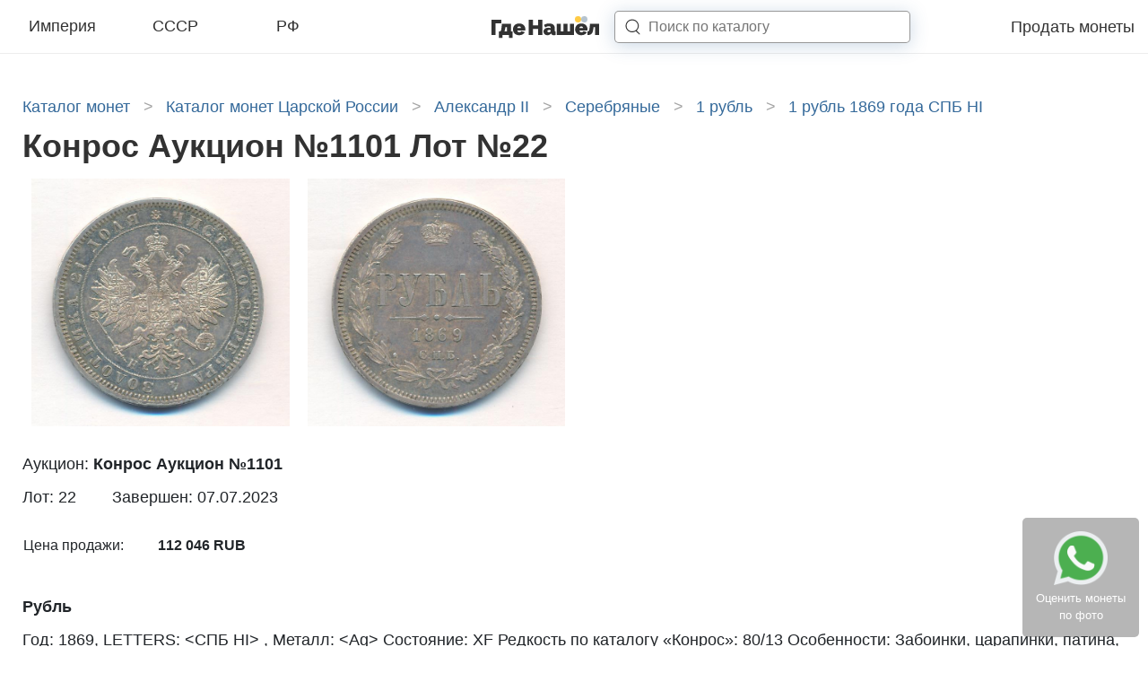

--- FILE ---
content_type: text/html; charset=UTF-8
request_url: https://gdenashel.ru/sale/998901e1-9892-486f-b766-b7c21dddfda5
body_size: 3567
content:
<!DOCTYPE html>

<head>
  <meta http-equiv="Content-Type" content="text/html; charset=UTF-8"/>
<meta name="viewport" content="width=device-width, initial-scale=1.0">
<meta name="csrf-token" content="bH3TlrVrIttJwkv4xkiAPlrZpwd2aDcwaEH1llPv">

  <title>Конрос 07.07.2023 Лот №22</title>

  <meta name="description" content="Лот №22, выставленный на аукционе &quot;Конрос Аукцион №1101&quot;, проведенный 07.07.2023">

  <meta property="og:title" content="Конрос 07.07.2023 Лот №22"/>
  <meta property="og:description" content="Лот №22, выставленный на аукционе &quot;Конрос Аукцион №1101&quot;, проведенный 07.07.2023"/>
  <meta property="og:image" content="https://gdenashel.ru//img/front/logo.png"/>
  <link rel="shortcut icon" type="image/png" href="/favicon.jpg"/>

  
  
      <meta name="robots" content="noindex, nofollow"/>
  
  
  <link rel="preload" as="font" href="/assets/fonts/vendor/@fontsource/raleway/files/raleway-cyrillic-variable-wghtOnly-normal.woff2?ae2c19b550a2cfaa" type="font/woff2" crossorigin="anonymous">
  <link rel="preload" as="font" href="/assets/fonts/vendor/@fontsource/raleway/files/raleway-latin-variable-wghtOnly-normal.woff2?4667c63331276074" type="font/woff2" crossorigin="anonymous">
  <link rel="preload" as="script" href="/assets/front/js/app.js?id=d48f76407941346d914fe67b482073ab">

      <link href="/assets/front/css/style.css?id=fcdb01064d111d82aeb1a4fae4d436d8" rel="stylesheet" type="text/css"/>
  </head>

<body class="index ">

  <header class="headerNav">
  <div class="container-fluid">
    <div class="row">
      <div class="col-4 d-none d-lg-flex">
        <div class="headerNav__categories d-flex justify-content-between align-items-center">
                      <a href="https://gdenashel.ru/coins/imperiya" data-slug="imperiya" class="headerNav__category-link js-open-catalog-nav">Империя</a>
                      <a href="https://gdenashel.ru/coins/sssr" data-slug="sssr" class="headerNav__category-link js-open-catalog-nav">СССР</a>
                      <a href="https://gdenashel.ru/coins/rf" data-slug="rf" class="headerNav__category-link js-open-catalog-nav">РФ</a>
                  </div>
      </div>
      <div class="col-4 d-flex align-items-center d-lg-none headerNav__burger-menu">
        <button class="hamburger hamburger--collapse js-open-catalog-nav-mobile" type="button">
                  <span class="hamburger-box">
                    <span class="hamburger-inner"></span>
                  </span>
        </button>
      </div>
      <div class="col-8 col-sm-8 col-lg-4 d-flex align-items-center justify-content-between justify-content-lg-center" style="z-index: 10;">
        <a class="headerNav__logo" href="/"></a>

        <form class="headerNav__search-form" action="https://gdenashel.ru/search">
          <input type="hidden" name="_token" value="bH3TlrVrIttJwkv4xkiAPlrZpwd2aDcwaEH1llPv">          <div class="headerNav__search-input-wrap">
            <input type="text" name="q" placeholder="Поиск по каталогу" class="headerNav__search-input">
          </div>

          <svg width="16" height="16" viewBox="0 0 16 16" fill="none" xmlns="http://www.w3.org/2000/svg" class="headerNav__search-button">
            <path d="M11.8391 11.4018C11.6362 11.2145 11.3199 11.2272 11.1326 11.4301C10.9453 11.633 10.9579 11.9493 11.1609 12.1366L11.8391 11.4018ZM14.6609 15.3674C14.8638 15.5547 15.1801 15.5421 15.3674 15.3391C15.5547 15.1362 15.5421 14.8199 15.3391 14.6326L14.6609 15.3674ZM7.41667 13.3462C11.1982 13.3462 14.3333 10.5074 14.3333 6.92308H13.3333C13.3333 9.88123 10.7228 12.3462 7.41667 12.3462V13.3462ZM14.3333 6.92308C14.3333 3.33878 11.1982 0.5 7.41667 0.5V1.5C10.7228 1.5 13.3333 3.96492 13.3333 6.92308H14.3333ZM7.41667 0.5C3.63513 0.5 0.5 3.33878 0.5 6.92308H1.5C1.5 3.96492 4.11055 1.5 7.41667 1.5V0.5ZM0.5 6.92308C0.5 10.5074 3.63513 13.3462 7.41667 13.3462V12.3462C4.11055 12.3462 1.5 9.88123 1.5 6.92308H0.5ZM11.1609 12.1366L14.6609 15.3674L15.3391 14.6326L11.8391 11.4018L11.1609 12.1366Z"/>
          </svg>

          <svg width="16" height="18" viewBox="0 0 16 18" fill="none" xmlns="http://www.w3.org/2000/svg" class="headerNav__search-close">
            <path d="M2.016 0.959999L7.608 8.4L13.2 0.959999H15.048L8.496 9.6L14.856 18H13.008L7.608 10.8L2.208 18H0.312L6.672 9.6L0.12 0.959999H2.016Z" M/>
          </svg>
        </form>

        <div class="headerNav__search-results-wrap">
          <div class="headerNav__search-spinner">
            <div class="lds-ellipsis">
              <div></div>
              <div></div>
              <div></div>
              <div></div>
            </div>
          </div>
          <div class="headerNav__search-results"></div>
        </div>
      </div>
      <div class="d-none d-lg-flex col-lg-4 align-items-center justify-content-end" style="z-index: 9;">
        <div class="headerNav__menu align-items-center justify-content-end">
          <a href="https://gdenashel.ru/prodat-monety" class="headerNav__menu-link">Продать монеты</a>
        </div>
      </div>
    </div>
  </div>
</header>


  <div class="container type">
    <ul class="breadcrumbs list-inline" itemscope itemtype="https://schema.org/BreadcrumbList">
      <li class="d-inline" itemprop="itemListElement" itemscope itemtype="https://schema.org/ListItem">
      <a href="https://gdenashel.ru/coins" itemprop="item">
        <span itemprop="name">Каталог монет</span>
      </a>
              <span class="arrow">&gt;</span>
            <meta itemprop="position" content="1"/>
    </li>
      <li class="d-inline" itemprop="itemListElement" itemscope itemtype="https://schema.org/ListItem">
      <a href="https://gdenashel.ru/coins/imperiya" itemprop="item">
        <span itemprop="name">Каталог монет Царской России</span>
      </a>
              <span class="arrow">&gt;</span>
            <meta itemprop="position" content="2"/>
    </li>
      <li class="d-inline" itemprop="itemListElement" itemscope itemtype="https://schema.org/ListItem">
      <a href="https://gdenashel.ru/coins/imperiya/aleksandr-ii" itemprop="item">
        <span itemprop="name">Александр II</span>
      </a>
              <span class="arrow">&gt;</span>
            <meta itemprop="position" content="3"/>
    </li>
      <li class="d-inline" itemprop="itemListElement" itemscope itemtype="https://schema.org/ListItem">
      <a href="https://gdenashel.ru/coins/imperiya/aleksandr-ii/serebro" itemprop="item">
        <span itemprop="name">Серебряные</span>
      </a>
              <span class="arrow">&gt;</span>
            <meta itemprop="position" content="4"/>
    </li>
      <li class="d-inline" itemprop="itemListElement" itemscope itemtype="https://schema.org/ListItem">
      <a href="https://gdenashel.ru/coins/imperiya/aleksandr-ii/serebro/1-rubl" itemprop="item">
        <span itemprop="name">1 рубль</span>
      </a>
              <span class="arrow">&gt;</span>
            <meta itemprop="position" content="5"/>
    </li>
      <li class="d-inline" itemprop="itemListElement" itemscope itemtype="https://schema.org/ListItem">
      <a href="https://gdenashel.ru/coins/imperiya/aleksandr-ii/serebro/1-rubl/1-rubl-1869-1623" itemprop="item">
        <span itemprop="name">1 рубль 1869 года СПБ НI</span>
      </a>
            <meta itemprop="position" content="6"/>
    </li>
  </ul>

    <h1>Конрос Аукцион №1101 Лот №22</h1>

    <div class="saleView">
      <div class="imagesBlock d-flex flex-wrap">
                  <div class="img">
            <img alt="1 рубль 1869 года СПБ НI" src="https://gdenashel.ru/storage/sale/0h/YoGRxHQdlepZIE8Zwohm3A6Ru8F4LRlXCOQzxGZj.jpg">
          </div>
                  <div class="img">
            <img alt="1 рубль 1869 года СПБ НI" src="https://gdenashel.ru/storage/sale/xf/DRlI2VkaRXlvEFEvmS3loFLFHoP3GCraEdO3PKNA.jpg">
          </div>
        
        <div class="clearfix"></div>
      </div>

      <div class="infoBlock">
        <p>Аукцион: <span>Конрос Аукцион №1101</span></p>
        <p class="lefted">Лот: 22</p>
        <p>Завершен: 07.07.2023</p>
        <div class="clearfix"></div>

        <table>
          <tbody>
          
                      <tr>
              <td>Цена продажи:</td>
              <td>
                                  <strong>112 046 RUB</strong>
                              </td>
            </tr>
                    </tbody>
        </table>

      </div>

      <div class="infoBlock">
        <p><span>Рубль</span></p>
                  <p>Год: 1869, LETTERS: &lt;СПБ HI&gt; , Металл: &lt;Ag&gt; Состояние: XF Редкость по каталогу «Конрос»: 80/13 Особенности: Забоинки, царапинки, патина, дефект кромки гурта </p>
              </div>

      <div class="clearfix"></div>
    </div>
  </div>

<footer class="footer  with-big-margin ">
  <div class="container">
    <div class="row">
      <div class="col-12 col-lg-4 pb-5 pb-lg-0">
        <h4 class="footer__title">
          <a href="https://gdenashel.ru/coins">ГдеНашел - бесплатная оценка и выкуп монет</a>
        </h4>

        <div class="pb-5">
          <div class="d-flex flex-column">
            <a class="footer__text" href="https://gdenashel.ru/coins/imperiya">Монеты Российской Империи</a>
            <a class="footer__text" href="https://gdenashel.ru/coins/sssr">Монеты СССР</a>
            <a class="footer__text" href="https://gdenashel.ru/coins/rf">Монеты Российской Федерации</a>

            <a class="footer__text mt-4 d-inline-block" href="https://gdenashel.ru/articles">Статьи</a>
          </div>
        </div>

        <div>
          <h4 class="footer__title">
            <a href="https://gdenashel.ru/prodat-monety">Продать монеты</a>
          </h4>

          <div class="d-flex flex-column">
            <a class="footer__text" href="https://gdenashel.ru/prodat-monety-ocenka-monet">Оценка монет</a>

            <a class="footer__text" href="https://gdenashel.ru/prodat-monety-sssr">Продать монеты СССР</a>
            <a class="footer__text" href="https://gdenashel.ru/prodat-monety-imperiya">Продать монеты Царской
              России</a>
            <a class="footer__text" href="https://gdenashel.ru/prodat-monety-zoloto">Продать золотые монеты</a>
            <a class="footer__text" href="https://gdenashel.ru/prodat-monety-serebro">Продать серебряные
              монеты</a>
            <a class="footer__text" href="https://gdenashel.ru/prodat-monety-starie">Продать старинные
              монеты</a>
            <a class="footer__text" href="https://gdenashel.ru/prodat-banknoty">Продать банкноты и бумажные деньги</a>
            <a class="footer__text" href="https://gdenashel.ru/prodat-medali">Продать ордена, медали и награды Царской России</a>
            <a class="footer__text" href="https://gdenashel.ru/prodat-znaki-sssr">Продать знаки СССР</a>
          </div>
        </div>
      </div>
      <div class="col-12 col-sm-6 col-lg-4 pb-5 pb-lg-0 d-flex justify-content-lg-end">
        <div>
          <h4 class="footer__title">
            <a href="https://gdenashel.ru/msk/prodat-monety">Продать монеты в Москве</a>
          </h4>

          <div class="d-flex flex-column">
            <a class="footer__text" href="https://gdenashel.ru/msk/prodat-monety-ocenka-monet">Оценка монет</a>

            <a class="footer__text" href="https://gdenashel.ru/msk/prodat-monety-sssr">Продать монеты СССР</a>
            <a class="footer__text" href="https://gdenashel.ru/msk/prodat-monety-imperiya">Продать монеты Царской
              России</a>
            <a class="footer__text" href="https://gdenashel.ru/msk/prodat-monety-zoloto">Продать золотые монеты</a>
            <a class="footer__text" href="https://gdenashel.ru/msk/prodat-monety-serebro">Продать серебряные
              монеты</a>
            <a class="footer__text" href="https://gdenashel.ru/msk/prodat-monety-starie">Продать старинные
              монеты</a>
            <a class="footer__text" href="https://gdenashel.ru/msk/prodat-banknoty">Продать банкноты и бумажные деньги</a>
            <a class="footer__text" href="https://gdenashel.ru/msk/prodat-medali">Продать ордена, медали и награды Царской России</a>
            <a class="footer__text" href="https://gdenashel.ru/msk/prodat-znaki-sssr">Продать знаки СССР</a>
          </div>

          <p class="footer__text pt-4">
            <strong>Адрес:</strong> Москва, ул. Тверская, 20/1c1 (вход с Настасьинского переулка), офис 311
            <br>
            Работаем: по будням с 10.00 до 18.00. <small>Вечернее время и на выходных по предварительной договоренности.</small>
            <br>
            <a href="tel:+79264229887">+79264229887</a>
            <br>
          </p>
        </div>
      </div>
      <div class="col-12 col-sm-6 col-lg-4 pb-5 pb-lg-0 d-flex justify-content-lg-start">
        <div>
          <h4 class="footer__title">
            <a href="https://gdenashel.ru/spb/prodat-monety">Продать монеты в Санкт-Петербурге</a>
          </h4>

          <div class="d-flex flex-column">
            <a class="footer__text" href="https://gdenashel.ru/spb/prodat-monety-ocenka-monet">Оценка монет</a>

            <a class="footer__text" href="https://gdenashel.ru/spb/prodat-monety-sssr">Продать монеты СССР</a>
            <a class="footer__text" href="https://gdenashel.ru/spb/prodat-monety-imperiya">Продать монеты
              Царской России</a>
            <a class="footer__text" href="https://gdenashel.ru/spb/prodat-monety-zoloto">Продать золотые
              монеты</a>
            <a class="footer__text" href="https://gdenashel.ru/spb/prodat-monety-serebro">Продать серебряные
              монеты</a>
            <a class="footer__text" href="https://gdenashel.ru/spb/prodat-monety-starie">Продать старинные
              монеты</a>
            <a class="footer__text" href="https://gdenashel.ru/spb/prodat-banknoty">Продать банкноты и бумажные деньги</a>
            <a class="footer__text" href="https://gdenashel.ru/spb/prodat-medali">Продать ордена, медали и награды Царской России</a>
            <a class="footer__text" href="https://gdenashel.ru/spb/prodat-znaki-sssr">Продать знаки СССР</a>
          </div>

          <p class="footer__text pt-4">
            <strong>Адрес:</strong> Санкт-Петербург, Банковский переулок д. 3, офис 212  (Офисный центр «Нордбург»)
            <br>
            Режим работы: ПН - ПТ 11.00 - 20.00
            <br>
            <a href="tel:+79291045988">+79291045988</a>
            <br>
          </p>
        </div>
      </div>
    </div>
  </div>
</footer>

<div class="footer-link">
  <a class="footer-link__text" href="/prodat-monety#contactsblock">
    <i class="icon-whatsapp"></i>
    <br>
    Оценить монеты
    <br>
    по фото
  </a>
</div>

<script src="/assets/front/js/app.js?id=d48f76407941346d914fe67b482073ab"></script>




<div id="catalog" class="catalogNav">
  <div class="d-flex align-items-center justify-content-between" style="width: 100%;">
    <div class="lds-ellipsis">
      <div></div>
      <div></div>
      <div></div>
      <div></div>
    </div>
  </div>
</div>

</body>
</html>
